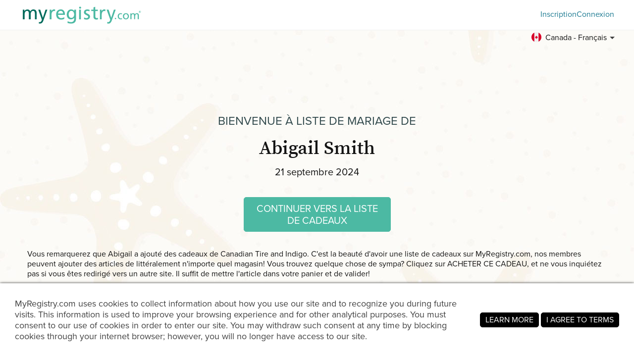

--- FILE ---
content_type: text/html; charset=utf-8
request_url: https://www.myregistry.com/visitors/default.aspx?registryId=4323048&lang=fr&cloc=ca
body_size: 12198
content:


<!DOCTYPE html>
<html xmlns="http://www.w3.org/1999/xhtml" class="mr-culture-fr-CA" lang="fr">
<head><title>
	Célébrez pour Abigail Smith - Liste de mariage
</title><link rel="icon" type="image/png" sizes="16x16" href="/images/icons/favicons/favicon-16x16.png"><link rel="icon" type="image/png" sizes="32x32" href="/images/icons/favicons/favicon-32x32.png"><link rel="icon" type="image/png" sizes="192x192" href="/images/icons/favicons/favicon-192x192.png"><link rel="shortcut icon" href="/images/icons/favicons/favicon.ico"><meta name="theme-color" content="#ffffff"><link rel="canonical" href="https://www.myregistry.com/wedding-registry/abigail-smith-prescott-on/4323048?lang=fr"><meta http-equiv="X-UA-Compatible" content="IE=edge" /><meta name="viewport" content="width=device-width, initial-scale=1, maximum-scale=5" />
<!-- Google Tag Manager -->
<script>(function(w,d,s,l,i){w[l]=w[l]||[];w[l].push({'gtm.start':
new Date().getTime(),event:'gtm.js'});var f=d.getElementsByTagName(s)[0],
j=d.createElement(s),dl=l!='dataLayer'?'&l='+l:'';j.async=true;j.src=
'https://www.googletagmanager.com/gtm.js?id='+i+dl;f.parentNode.insertBefore(j,f);
})(window,document,'script','dataLayer','GTM-W6BQNRG');</script>
<!-- End Google Tag Manager -->

<script src="//c.webtrends-optimize.com/acs/accounts/4737b5e4-dab7-4b73-bec4-4b6f2ca364be/js/wt.js"></script>

    <script type="text/javascript" src="/JavaScriptResourceHandler.ashx?culture=fr-CA&version=202601240248350244"></script>
    <script src="/ScriptSet/SwdJqueryScripts.js?version=202601231051381007"></script><script src="/ScriptSet/SwdScripts.js?version=202601231051381007"></script><link href="/StyleSet/SwdStyles.css?version=202601240248350244" rel="stylesheet" type="text/css" />
    <script type="application/ld+json">
        {
  "@context": "https://schema.org",
  "@type": "CollectionPage",
  "name": "Abigail Smith Liste de mariage",
  "url": "https://www.myregistry.com/wedding-registry/abigail-smith-prescott-on/4323048",
  "audience": {
    "@type": "PeopleAudience",
    "audienceType": [
      "Public"
    ]
  },
  "creator": {
    "@type": "Person",
    "name": "Abigail Smith",
    "address": {
      "@type": "PostalAddress",
      "addressLocality": "Prescott",
      "addressRegion": "ON"
    }
  },
  "mainEntity": {
    "@type": "ItemList",
    "name": "Abigail Liste de mariage",
    "identifier": "4323048",
    "itemListElement": [
      {
        "@type": "ListItem",
        "position": 1,
        "item": {
          "@type": "Demand",
          "name": "The Silver Spoon New Edition | Indigo",
          "url": "https://www.myregistry.com/Visitors/Giftlist/PurchaseAssistant.aspx?registryId=4323048&giftid=137615127",
          "eligibleQuantity": {
            "@type": "QuantitativeValue",
            "maxValue": 1,
            "value": 0,
            "unitText": "unit"
          },
          "itemOffered": {
            "@type": "Product",
            "name": "The Silver Spoon New Edition | Indigo",
            "offers": {
              "@type": "Offer",
              "seller": {
                "@type": "OnlineStore",
                "name": "Indigo"
              },
              "price": 64.50,
              "priceCurrency": "CAD",
              "url": "https://www.myregistry.com/GetLink.ashx?giftId=137615127&mr_apsa=1",
              "availability": "https://schema.org/InStock"
            },
            "image": "https://www.indigo.ca/on/demandware.static/Sites-Indigo-Site/-/default/dw17d9b905/images/badge-heathers-pick.svg"
          }
        }
      },
      {
        "@type": "ListItem",
        "position": 2,
        "item": {
          "@type": "Demand",
          "name": "Mastering The Art Of French Cooking (2 Volume Box Set): A Cookbook | Indigo",
          "url": "https://www.myregistry.com/Visitors/Giftlist/PurchaseAssistant.aspx?registryId=4323048&giftid=137615092",
          "eligibleQuantity": {
            "@type": "QuantitativeValue",
            "maxValue": 1,
            "value": 0,
            "unitText": "unit"
          },
          "itemOffered": {
            "@type": "Product",
            "name": "Mastering The Art Of French Cooking (2 Volume Box Set): A Cookbook | Indigo",
            "offers": {
              "@type": "Offer",
              "seller": {
                "@type": "OnlineStore",
                "name": "Indigo"
              },
              "price": 146.00,
              "priceCurrency": "CAD",
              "url": "https://www.myregistry.com/GetLink.ashx?giftId=137615092&mr_apsa=1",
              "availability": "https://schema.org/InStock"
            },
            "image": "https://www.indigo.ca/on/demandware.static/Sites-Indigo-Site/-/default/dw17d9b905/images/badge-heathers-pick.svg"
          }
        }
      },
      {
        "@type": "ListItem",
        "position": 3,
        "item": {
          "@type": "Demand",
          "name": "Essentials of Classic Italian Cooking: 30th Anniversary Edition: A Cookbook | Indigo",
          "url": "https://www.myregistry.com/Visitors/Giftlist/PurchaseAssistant.aspx?registryId=4323048&giftid=137614929",
          "eligibleQuantity": {
            "@type": "QuantitativeValue",
            "maxValue": 1,
            "value": 0,
            "unitText": "unit"
          },
          "itemOffered": {
            "@type": "Product",
            "name": "Essentials of Classic Italian Cooking: 30th Anniversary Edition: A Cookbook | Indigo",
            "offers": {
              "@type": "Offer",
              "seller": {
                "@type": "OnlineStore",
                "name": "Indigo"
              },
              "price": 54.00,
              "priceCurrency": "CAD",
              "url": "https://www.myregistry.com/GetLink.ashx?giftId=137614929&mr_apsa=1",
              "availability": "https://schema.org/InStock"
            },
            "image": "https://www.indigo.ca/on/demandware.static/Sites-Indigo-Site/-/default/dw6f74a19e/images/badge-made-in-canada.svg"
          }
        }
      },
      {
        "@type": "ListItem",
        "position": 4,
        "item": {
          "@type": "Demand",
          "name": "Anchor Hocking Glass Storage Container Set, Assorted Sizes, 8-pc",
          "url": "https://www.myregistry.com/Visitors/Giftlist/PurchaseAssistant.aspx?registryId=4323048&giftid=137586468",
          "eligibleQuantity": {
            "@type": "QuantitativeValue",
            "maxValue": 1,
            "value": 0,
            "unitText": "unit"
          },
          "itemOffered": {
            "@type": "Product",
            "name": "Anchor Hocking Glass Storage Container Set, Assorted Sizes, 8-pc",
            "offers": {
              "@type": "Offer",
              "seller": {
                "@type": "OnlineStore",
                "name": "Canadian Tire"
              },
              "price": 22.99,
              "priceCurrency": "CAD",
              "url": "https://www.myregistry.com/GetLink.ashx?giftId=137586468&mr_apsa=1",
              "availability": "https://schema.org/InStock"
            },
            "image": "https://stmr.blob.core.windows.net/users/ids4350k/4354202/GiftImages/e90d5532-f50c-4cdf-bb20-9c756c63becc_Large.jpg"
          }
        }
      },
      {
        "@type": "ListItem",
        "position": 5,
        "item": {
          "@type": "Demand",
          "name": "Anchor Hocking Glass Baking Set, 2-pk",
          "url": "https://www.myregistry.com/Visitors/Giftlist/PurchaseAssistant.aspx?registryId=4323048&giftid=137586455",
          "eligibleQuantity": {
            "@type": "QuantitativeValue",
            "maxValue": 1,
            "value": 0,
            "unitText": "unit"
          },
          "itemOffered": {
            "@type": "Product",
            "name": "Anchor Hocking Glass Baking Set, 2-pk",
            "offers": {
              "@type": "Offer",
              "seller": {
                "@type": "OnlineStore",
                "name": "Canadian Tire"
              },
              "price": 26.29,
              "priceCurrency": "CAD",
              "url": "https://www.myregistry.com/GetLink.ashx?giftId=137586455&mr_apsa=1",
              "availability": "https://schema.org/InStock"
            },
            "image": "https://stmr.blob.core.windows.net/users/ids4350k/4354202/GiftImages/cd205691-20d4-472e-9ee1-c88c58a84844_Large.jpg"
          }
        }
      },
      {
        "@type": "ListItem",
        "position": 6,
        "item": {
          "@type": "Demand",
          "name": "Anchor Hocking Glass Food Storage Set, Assorted Sizes, 24-pc",
          "url": "https://www.myregistry.com/Visitors/Giftlist/PurchaseAssistant.aspx?registryId=4323048&giftid=137586282",
          "eligibleQuantity": {
            "@type": "QuantitativeValue",
            "maxValue": 1,
            "value": 0,
            "unitText": "unit"
          },
          "itemOffered": {
            "@type": "Product",
            "name": "Anchor Hocking Glass Food Storage Set, Assorted Sizes, 24-pc",
            "offers": {
              "@type": "Offer",
              "seller": {
                "@type": "OnlineStore",
                "name": "Canadian Tire"
              },
              "price": 52.99,
              "priceCurrency": "CAD",
              "url": "https://www.myregistry.com/GetLink.ashx?giftId=137586282&mr_apsa=1",
              "availability": "https://schema.org/InStock"
            },
            "image": "https://stmr.blob.core.windows.net/users/ids4350k/4354202/GiftImages/bc5928d6-dfd8-4f10-8c17-aadf6ec07984_Large.jpg"
          }
        }
      },
      {
        "@type": "ListItem",
        "position": 7,
        "item": {
          "@type": "Demand",
          "name": "Oven Originals Glass Measuring Cup, 1-L",
          "url": "https://www.myregistry.com/Visitors/Giftlist/PurchaseAssistant.aspx?registryId=4323048&giftid=137586184",
          "eligibleQuantity": {
            "@type": "QuantitativeValue",
            "maxValue": 1,
            "value": 0,
            "unitText": "unit"
          },
          "itemOffered": {
            "@type": "Product",
            "name": "Oven Originals Glass Measuring Cup, 1-L",
            "offers": {
              "@type": "Offer",
              "seller": {
                "@type": "OnlineStore",
                "name": "Canadian Tire"
              },
              "price": 12.59,
              "priceCurrency": "CAD",
              "url": "https://www.myregistry.com/GetLink.ashx?giftId=137586184&mr_apsa=1",
              "availability": "https://schema.org/InStock"
            },
            "image": "https://stmr.blob.core.windows.net/users/ids4350k/4354202/GiftImages/9b4bbaef-a205-4526-b977-c200fba55059_Large.jpg"
          }
        }
      },
      {
        "@type": "ListItem",
        "position": 8,
        "item": {
          "@type": "Demand",
          "name": "Anchor Hocking Glass Batter Bowl, 2-qt",
          "url": "https://www.myregistry.com/Visitors/Giftlist/PurchaseAssistant.aspx?registryId=4323048&giftid=137586170",
          "eligibleQuantity": {
            "@type": "QuantitativeValue",
            "maxValue": 1,
            "value": 0,
            "unitText": "unit"
          },
          "itemOffered": {
            "@type": "Product",
            "name": "Anchor Hocking Glass Batter Bowl, 2-qt",
            "offers": {
              "@type": "Offer",
              "seller": {
                "@type": "OnlineStore",
                "name": "Canadian Tire"
              },
              "price": 20.99,
              "priceCurrency": "CAD",
              "url": "https://www.myregistry.com/GetLink.ashx?giftId=137586170&mr_apsa=1",
              "availability": "https://schema.org/InStock"
            },
            "image": "https://stmr.blob.core.windows.net/users/ids4350k/4354202/GiftImages/5eb02060-5f22-41a1-9f16-1a97f6d463e5_Large.jpg"
          }
        }
      },
      {
        "@type": "ListItem",
        "position": 9,
        "item": {
          "@type": "Demand",
          "name": "Anchor Hocking Glass Measuring Cup Set, Assorted Sizes, 3-pc",
          "url": "https://www.myregistry.com/Visitors/Giftlist/PurchaseAssistant.aspx?registryId=4323048&giftid=137586154",
          "eligibleQuantity": {
            "@type": "QuantitativeValue",
            "maxValue": 1,
            "value": 0,
            "unitText": "unit"
          },
          "itemOffered": {
            "@type": "Product",
            "name": "Anchor Hocking Glass Measuring Cup Set, Assorted Sizes, 3-pc",
            "offers": {
              "@type": "Offer",
              "seller": {
                "@type": "OnlineStore",
                "name": "Canadian Tire"
              },
              "price": 31.49,
              "priceCurrency": "CAD",
              "url": "https://www.myregistry.com/GetLink.ashx?giftId=137586154&mr_apsa=1",
              "availability": "https://schema.org/InStock"
            },
            "image": "https://stmr.blob.core.windows.net/users/ids4350k/4354202/GiftImages/aea54c3a-3f49-42e9-8a2f-6013187901fe_Large.jpg"
          }
        }
      }
    ]
  }
}
    </script>
    <meta name="ROBOTS" content="NOARCHIVE" />
    
<!-- Open Graph Protocol Meta -->
<meta property="og:url" content="https://www.myregistry.com/wedding-registry/abigail-smith-prescott-on/4323048?lang=fr" />
<meta property='og:title' content="Découvrez la liste de cadeaux de Abigail Smith Liste de mariage" />
<meta property="og:description" content="Find the perfect gift—no app download needed!" />    
<meta property='og:image' content='https://www.myregistry.com/Images/Visitors/mr-share-image-Wedding.jpg' />    
<meta property="og:type" content="article" />
<!-- Twitter Deep Linking -->
<meta name="twitter:title" content="Découvrez la liste de cadeaux de Abigail Smith Liste de mariage" />
<meta name="twitter:description" content="Find the perfect gift—no app download needed!" />
<meta name="twitter:url" content="https://www.myregistry.com/wedding-registry/abigail-smith-prescott-on/4323048?lang=fr" />
<meta name="twitter:image" content="https://www.myregistry.com/Images/Visitors/mr-share-image-Wedding.jpg" />   
<meta name="twitter:card" content="summary_large_image" />
<meta name="twitter:site" content="@myregistry" />
<meta name="twitter:creator" content="@myregistry"/>

    
    
    

<!-- App Clip -->


    <link href="/Visitors/Styles/Welcome.min.css?version=202601240248350244" rel="stylesheet" type="text/css" />
    <script type="text/javascript" src="/Visitors/Scripts/VisitorClient.js?version=202601231051452099"></script>
    
    <style type="text/css">body{transition: none !important;background-color: #ffffff;background-image: url('/Visitors/Pages/Images/Wedding/back/Wedding-default_4.jpg');background-repeat: repeat;</style>
    <script type="text/javascript">
        $(document).ready(function () {
            VisitorClient.Initialize();
        });
    </script>
<meta name="description" content="Visitez le liste de cadeaux de mariage de Abigail Smith de Prescott, ON, sur MyRegistry.com et célébrez-les lors de leur grand jour, 21 septembre 2024." /></head>
<body >
    <div id="PST_GlobalWrapper">
        <div id="PST_ContentWrapper">
            <header id="PST_TopWrapper">
                

<div id="SWD_Header" class="header-visitor no-bottom no-search">
    <div class="header-top white">
        <div class="menu-trigger" id="btnMenuMobile">
            <span></span>
            <span></span>
            <span></span>
        </div>
        <div class="box-left Wedding" id="TopLeftLogoTopMenu">
            <div id="main_logo" class="main_logo hasPartnerLogo">
                <a href="/">
                    <img class="mrlogo" src="/images/MRlogo_520_white.svg" alt="MyRegistry Logo" />
                </a>
            </div>
            
            <div id="partner_logo" class="partner_logo">
                <span class="content-desktop">+</span>
                <span class="content-mobile">En partenariat avec</span>
                <a href="javascript:void(0)">
                    <img class="merchantlogo nolink" src="https://stmr.blob.core.windows.net/merchants/mids00k/5230/LandingPage/LogoTop_4_742924218.png" alt="In Partnership with canadiantire.ca" />
                </a>
            </div>
            
        </div>
        <div class="box-right">
            <div class="content-action">
                <form id="btnMemberFind" class="swd_inputtext-holder action-search">
                    <label for="memberSearch" hidden="hidden" aria-hidden="true">Chercher une liste</label>
                    <input type="search" id="memberSearch" data-action="find" class="swd_inputtext x-small pill search" placeholder="Chercher une liste" />
                    <a id="btnMemberSearch" role="button" href="javascript:void(0)" aria-label="Chercher une liste"></a>
                </form>
                <a class="action-item swd_text_button medium blue" id="btnMemberSignup" role="button" href="/Signup.aspx" data-action="signup">Inscription</a>
                <a class="action-item swd_text_button medium blue" id="btnMemberLogin" role="button" href="/Login.aspx" data-action="login">Connexion</a>
            </div>
        </div>
    </div>
    <div class="header-bottom">
        <nav>
            <div class="menu-container">
                <span class="mobile-background"></span>
                <ul class="menu-root">
                    <li class="sub-menu-parent menu-search" tabindex="0">
                        <a href="/search/">Trouver une liste de cadeaux</a>
                    </li>

                    <li class="sub-menu-parent menu-wedding" tabindex="0">
                            <a href="https://www.myregistry.com/wedding-registry.aspx">Mariage</a>
                            <ul class="sub-menu">
                                <li><a href="https://guides.myregistry.com/wedding/what-is-a-universal-wedding-registry-2">Qu'est-ce qu'une liste de mariage universelle?</a></li>
                                <li><a href="/signup/onboard_v2/?regType=0">Créer une liste de mariage</a></li>
                                <li><a href="https://guides.myregistry.com/wedding/">Guides de mariage</a></li>
                                <li><a href="/inspiration/wedding/?countryCode=CA">Idées de cadeaux de mariage</a></li>
                                <li><a href="/weddinggiftideas/?Currency=CA">Cadeaux de mariage populaires</a></li>
                                <li><a href="/wedding-registry-checklist">Liste de mariage</a></li>
                                <li><a href="/save-the-date/">Free Save the Date eCards</a></li>
                            </ul>
                        </li>
                    <li class="sub-menu-parent menu-baby" tabindex="0">
                        <a href="https://www.myregistry.com/baby-registry.aspx">Bébé</a>
                        <ul class="sub-menu">
                            <li><a href="https://guides.myregistry.com/baby/what-is-a-universal-baby-registry">Qu'est-ce qu'un registre bébé universel?</a></li>
                            <li><a href="/signup/onboard_v2/?regType=1">Créer un registre bébé</a></li>
                            <li><a href="https://guides.myregistry.com/baby/">Guides bébé</a></li>
                            <li><a href="/inspiration/baby/?countryCode=CA">Idées de cadeaux de naissance</a></li>
                            <li><a href="/baby-registry-gifts-live-feed/?Currency=CA">Cadeaux de naissance populaires</a></li>                            
                        </ul>
                    </li>
                    
                    <li class="sub-menu-parent menu-wishlist" tabindex="0">
                        <a href="https://www.myregistry.com/wish-list.aspx">Liste de cadeaux</a>
                        <ul class="sub-menu">
                            <li><a href="/birthday-gift-list/">Créer une liste de cadeaux d'anniversaire</a></li>
                            <li><a href="/Graduation-Wish-List/">Créer une liste de cadeaux de fin d'études</a></li>
                            <li><a href="/housewarming-registry.aspx">Créer une liste de cadeaux de pendaison de crémaillère</a></li>
                            <li><a href="/wish-list/Signup.aspx">Créez une liste de cadeaux pour toutes les occasions</a></li>
                            <li><a href="/Info/Nonprofits-Organizations.aspx">Créer une liste de cadeaux pour une org<span class='no-mobile'>anisation</span>/association à but non lucratif</a></li>
                            <li><a href="https://guides.myregistry.com/gift-list/what-is-a-universal-gift-list">Qu'est-ce qu'une liste de cadeaux universelle?</a></li>
                        </ul>
                    </li>

                    <li class="sub-menu-parent menu-why" tabindex="0">
                        <a href="/?param=video" tabindex="0" role="button">Pourquoi MyRegistry.com?</a>
                        <ul class="sub-menu">
                            <li><a href="/?param=video" data-action="homevideo" tabindex="0" role="button">Comment cela fonctionne</a></li>
                            <li><a href="https://www.myregistry.com/Reasons-We-Are-The-Best-Place-To-Register-And-Top-Registry/" tabindex="0" role="button">10 raisons pour lesquelles vous allez nous aimer</a></li>
                        </ul>
                    </li>
                    <li class="sub-menu-parent menu-software" tabindex="0">
                        <a href="/gift-registry-software/" tabindex="0" role="button">MyRegistry pour le Commerce en Ligne</a>
                        <ul class="sub-menu">
                            <li><a href="/gift-registry-software/" tabindex="0" role="button">À propos de notre logiciel de registre de cadeaux</a></li>
                            <li><a href="/Partner-Connection/" tabindex="0" role="button">Blogue partenaire</a></li>                            
                            <li><a href="/merchants/login.aspx" tabindex="0" role="button">Connexion partenaire</a></li>
                        </ul>
                    </li>
                </ul>
            </div>
        </nav>
        
        <div class="menu-lang">
           <div class="sub-menu-parent" tabindex="0">
                <a 
                    class="menu-lang-header" 
                    tabindex="0" 
                    role="button"
                    href="javascript:void(0)"
                    aria-label="Toggle the language menu" >
                    <span class="flag fr-ca"></span>
                    <span class="mobile-none">
                        Canada - Français
                    </span>
                </a>
                <ul class="sub-menu lang-menu">
                        <li class="langDropdown  "><a class="swd_link black" href="/visitors/default.aspx?registryId=4323048&lang=en&cloc=us" rel="nofollow" >
                            <span class="flag en-us"></span> United States - English</a><span></span>
                        </li>
                        <li class="langDropdown  "><a class="swd_link black" href="/visitors/default.aspx?registryId=4323048&lang=es&cloc=us" rel="nofollow" >
                            <span class="flag es-us"></span> Estados Unidos - Español</a><span></span>
                        </li>
                        <li class="langDropdown  "><a class="swd_link black" href="/visitors/default.aspx?registryId=4323048&lang=en&cloc=ca" rel="nofollow" >
                            <span class="flag en-ca"></span> Canada - English</a><span></span>
                        </li>
                        <li class="langDropdown selected "><a class="swd_link black" href="/visitors/default.aspx?registryId=4323048&lang=fr&cloc=ca" rel="nofollow" >
                            <span class="flag fr-ca"></span> Canada - Français</a><span></span>
                        </li>
                        <li class="langDropdown  "><a class="swd_link black" href="/visitors/default.aspx?registryId=4323048&lang=en&cloc=gb" rel="nofollow" >
                            <span class="flag en-gb"></span> United Kingdom - English</a><span></span>
                        </li>
                        <li class="langDropdown  "><a class="swd_link black" href="/visitors/default.aspx?registryId=4323048&lang=en&cloc=au" rel="nofollow" >
                            <span class="flag en-au"></span> Australia - English</a><span></span>
                        </li>
                        <li class="langDropdown  "><a class="swd_link black" href="/visitors/default.aspx?registryId=4323048&lang=en&cloc=za" rel="nofollow" >
                            <span class="flag en-za"></span> South Africa - English</a><span></span>
                        </li>
                        <li class="langDropdown  "><a class="swd_link black" href="/visitors/default.aspx?registryId=4323048&lang=en&cloc=in" rel="nofollow" >
                            <span class="flag en-in"></span> India - English</a><span></span>
                        </li>
                        <li class="langDropdown  "><a class="swd_link black" href="/visitors/default.aspx?registryId=4323048&lang=es&cloc=do">
                            <span class="flag es-do"></span> República Dominicana- Español</a><span></span>
                        </li>
                </ul>
            </div>
        </div>
        
    </div>
    <div class="header-chat">
        <div class="chat">
            

<script>
    function openLivechat() {
        window.fcWidget.open();
    }
  
    function initFreshChat() {

        var locale = LocalizationHelper.CurrentCulture();
        if (locale.indexOf('es') == 0) locale = 'es';
        else if (locale.indexOf('fr') == 0) locale = 'fr';
        else locale = 'en';
     
        window.fcWidget.init({
            token: "0dd99409-3895-4780-bf21-05338cd250b5",
            host: "https://wchat.freshchat.com",
            tags: ["universal"],
            faqTags: {
                tags: ['universal'],
                filterType: 'category'
            },
            locale: locale,
            "config": {
                "headerProperty": {
                    "hideChatButton": true
                },
                eagerLoad: true
            }
        });
        window.fcWidget.on("widget:opened", function (resp) {
            document.getElementById('openChatWidget').style.visibility = "hidden"
        });
        window.fcWidget.on("widget:closed", function (resp) {
            document.getElementById('openChatWidget').style.visibility = "visible"
        });

         
     }

    function initialize(i, t) { var e; i.getElementById(t) ? initFreshChat() : ((e = i.createElement("script")).id = t, e.async = !0, e.src = "https://wchat.freshchat.com/js/widget.js", e.onload = initFreshChat, i.head.appendChild(e)) } function initiateCall() { initialize(document, "freshchat-js-sdk") } window.addEventListener ? window.addEventListener("load", initiateCall, !1) : window.attachEvent("load", initiateCall, !1);

</script>

<div id="LP_DIV_2018" class="chatContainer">
    <div id="PST_Chat">
        
         
        <a href="tel:201-886-1000" aria-label="Customer Service" class="chat_link chat_phone plhChatPhone">
        </a>
        
        <a href="javascript:void(0)" role="button" aria-label="Open Live Chat" id="openChatWidget" class="chat_link" onClick="window.fcWidget.open();">
        </a>
    </div>
</div>

        </div>
    </div>
</div>


                
            </header>
            <main id="PST_MainWrapper">
                <div id='PST_GlobalCenterBannerContainer'>
                    
                </div>
                <div id="PST_GlobalVideoBannerContainer">
                    
                </div>
                <div id="PST_GlobalLeftBanner">
                    
                    
                </div>
                
    <div class="visitor_welcome  no-msg">
        <div class="mrw_visitorcontainer">            
            <div class="welcome_section">
                <div class="title_section">
                    <h2 class="title-sup pst_subtitle">Bienvenue à <span class="title-sup-brak">Liste de mariage de</span></h2>
                    <h1 class="title-text pst_title">
                        <span class="text-1">

                            <span>Abigail Smith</span>
                        </span>
                    </h1>
                </div>

                <div class="info_section">
                    
                        <div class="info-item info-date">
                            <span class="text">21 septembre 2024</span>
                        </div>
                        
                </div>
                <div class="action_section">

                    <div class="action-button  ">
                        <a class="pst_button green large" rel="nofollow" href="/wedding-registry/abigail-smith-prescott-on/4323048/giftlist?lang=fr&cloc=ca">Continuer vers la LISTE DE CADEAUX
                        </a>
                    </div>
                </div>
                
                <div class="desc_section">
                    
                    <div class="desc-store">
                        Vous remarquerez que Abigail a ajouté des cadeaux de
                        Canadian Tire and Indigo. C'est la beauté d'avoir une liste de cadeaux sur MyRegistry.com, nos membres peuvent ajouter des articles de littéralement n'importe quel magasin!
                        
                    </div>
                    
                    <div class="desc-buy">
                        Vous trouvez quelque chose de sympa? Cliquez sur ACHETER CE CADEAU, et ne vous inquiétez pas si vous êtes redirigé vers un autre site. Il suffit de mettre l'article dans votre panier et de valider!
                        
                    </div>
                    
                      <div class="bottom_section">Besoin d'aide? Contactez-nous 7 jours sur 7 via le chat en direct ou en appelant 201.886.1000 </div>
                </div>              
            </div>
        </div>
    </div>
    <input id="visitor_link" type="hidden" value="/wedding-registry/abigail-smith-prescott-on/4323048" />
    <input type="hidden" id="IsVisitorView" value="True" />
    <input type="hidden" id="hidRegistryId" value="4323048" />

                <div id="PST_GlobalRightBanner">
                    
                    
                </div>
            </main>
        </div>
        <div id="PST_BottomWrapper">
            

<div id="SWD_Footer" role="contentinfo">
    <div class="footer-container">
        <div class="box-left">
            <div class="content-menu">
                <div class="menu-group">
                    <div class="group-title">Informations sur la société</div>
                    <div class="group-items" role="navigation" aria-label="Informations sur la société">
                        <a role="link" href="/Info/AboutUs.aspx">À propos</a><hr />
                        <a role="link" target="_blank" href="https://guides.myregistry.com/wedding/"><span>Guides de mariage</span></a><hr />
                        <a role="link" target="_blank" href="https://guides.myregistry.com/baby/"><span>Guides bébé</span></a><hr />
                        <a role="link" target="_blank" href="https://guides.myregistry.com/gift-list/what-is-a-universal-gift-list"><span>Qu'est-ce qu'une liste de cadeaux universelle?</span></a><hr />
                        <a role="link" href="/Info/ContactUs.aspx">Nous contacter</a><hr />
                        <a role="link" href="/Info/press.aspx">Actualités et communiqués de presse</a><hr />
                        <a role="link" href="/Info/terms.aspx">Conditions générales</a><hr />
                        <a role="link" href="/Info/Privacy.aspx">Déclaration de confidentialité</a><hr />
                        <a role="link" href="/Info/Careers.aspx">Recrutement</a>
                    </div>
                </div>
                <div class="menu-group">
                    <div class="group-title">Pour les membres</div>
                    <div class="group-items" role="navigation" aria-label="Pour les membres">
                        <a role="link" href="https://customercare.myregistry.com/fr/support/home">Expérience client / FAQ</a><hr />
                        <a role="link" href="/Info/SmartPhoneApps/">Nos applications mobile</a><hr />
                        <a role="link" href="/find-a-registry.aspx">Trouver une liste de cadeaux</a><hr />
                        <a role="link" href="/Info/RegistryMembers.aspx">Annuaire des membres</a><hr />
                        <a role="link" href="/Info/storeswelike.aspx/?catids=30">Nos magasins préférés</a><hr />
                        <a role="link" href="/Info/Add-To-MyRegistry-Button-Extension/Default.aspx">Notre extension de navigateur</a><hr />
                        <a role="link" href="/gift-exchange/">Gift Exchange</a>
                    </div>
                </div>
                <div class="menu-group">
                    <div class="group-title">Associations sans but lucratif / Organismes</div>
                    <div class="group-items" role="navigation" aria-label="Associations sans but lucratif / Organismes">
                        <a role="link" href="/info/Nonprofits-Organizations.aspx">Créer une liste de cadeaux</a><hr />
                        <a role="link" href="https://guides.myregistry.com/nonprofit/maximize-nonprofit-giving-with-an-online-gift-list">Maximiser les dons caritatifs</a><hr />
                        <a role="link" href="/Info/OrganizationsMKT.aspx">Service don d'argent</a><hr />
                        <a role="link" href="/Info/storeswelikeOrg.aspx/?catids=30">Distributeurs présélectionnés</a><hr />
                        <a role="link" href="https://customercare.myregistry.com/fr/support/solutions/folders/48000658883">FAQ</a>                        
                    </div>
                </div>
                <div class="menu-group">
                    <div class="group-title">Pour les partenaires</div>
                    <div class="group-items" role="navigation" aria-label="Pour les partenaires">
                        <a role="link" href="/gift-registry-software/">Logiciel liste de cadeaux</a><hr />                        
                        <a role="link" href="/Merchants/login.aspx">Connexion partenaire</a><hr />
                        <a role="link" href="/Partner-Connection/">Blog partenaire</a><hr />
                        <a role="link"  rel="nofollow" href="https://ui.awin.com/merchant-profile/88335" target="_blank">Programme affiliés</a><hr />
                        <a role="link" href="/Merchants/AdvertisewithUs.aspx">Faites de la publicité avec nous</a><hr />
                        <a role="link" href="https://developers.myregistry.com">Développeurs</a>
                    </div>
                </div>
                <div class="menu-group">
                    <div class="group-title">International</div>
                    <div class="group-items" role="navigation" aria-label="International">
                        <a role="link" href="/australian-baby-registry.aspx">Australia Baby</a><hr />
                        <a role="link" href="/australian-wedding-registry.aspx">Australia Wedding</a><hr />
                        <a role="link" href="/canadian-baby-registry.aspx">Canada Baby</a><hr />
                        <a role="link" href="/canadian-wedding-registry.aspx">Canada Wedding</a><hr />
                        <a role="link" href="/indian-wedding-registry.aspx">India Wedding</a><hr />
                        <a role="link" href="/new-zealand-baby-registry.aspx">New Zealand Baby</a><hr />
                        <a role="link" href="/new-zealand-wedding-registry.aspx">New Zealand Wedding</a><hr />
                        <a role="link" href="/south-african-baby-registry.aspx">South Africa Baby</a><hr />
                        <a role="link" href="/south-african-wedding-registry.aspx">South Africa Wedding</a><hr />
                        <a role="link" href="/uk-baby-wish-list">UK Baby</a><hr />
                        <a role="link" href="/uk-wedding-gift-list">UK Wedding</a>
                    </div>
                </div>
            </div>
        </div>
        <div class="box-right">
            <div class="content-social">
                <div class="social-group app-links">
                    <div class="group-title">
                        <span class="show-on-mobile">Téléchargez l'application <br />MyRegistry.com<span>&nbsp;</span></span>
                        <span class="show-on-desktop">Scannez pour télécharger l’application MyRegistry.com</span>
                    </div>
                    <div class="group-items" role="navigation" aria-label="Download the MyRegistry.com App">
                        <div class="footr-qr">
                            <img  src='/Images/app-qr-code-live.svg' alt='QR code to download the MyRegistry app' />
                        </div>
                        <a role="link" class="icon-app-store show-on-mobile" href="https://apps.apple.com/app/apple-store/id366525182?pt=320727&ct=MR-mobile-app-page&mt=8" target="_blank">
                                <span role="img" aria-label="MyRegistry App on Apple Store" class="swd_icon icon-app-store"></span>
                                <span class="notext">MyRegistry App on Apple Store</span>
                            </a>
                        <a role="link" class="icon-google-play show-on-mobile" href="https://play.google.com/store/apps/details?id=com.myregistry" target="_blank">
                            <span role="img" aria-label="MyRegistry App on Google Play Store" class="swd_icon icon-google-play"></span>
                            <span class="notext">MyRegistry App on Google Play Store</span>
                        </a>
                        <div class="icon-app-store not-clickable">
                            <span role="img" aria-label="MyRegistry App on Apple Store" class="swd_icon icon-app-store"></span>
                            <span class="notext">MyRegistry App on Apple Store</span>
                        </div>
                        <div class="icon-google-play not-clickable">
                            <span role="img" aria-label="MyRegistry App on Google Play Store" class="swd_icon icon-google-play"></span>
                            <span class="notext">MyRegistry App on Google Play Store</span>
                        </div>                        
                    </div>
                </div>
                <div class="social-group social-media">
                    <div class="group-title">Communiquez avec nous</div>
                    <div class="group-items" role="navigation" aria-label="Communiquez avec nous">
                        <a role="link" class="icon-instagram-holder" href="https://www.instagram.com/myregistry/?utm_source=website&utm_medium=instagram_popup" target="_blank">
                            <span role="img" aria-label="MyRegistry on Instagram" class="swd_icon icon-instagram"></span>
                            <span class="notext">MyRegistry on Instagram</span>
                        </a>
                        <a role="link" class="icon-facebook-holder" href="https://www.facebook.com/myregistryllc?utm_source=website&utm_medium=facebook_popup" target="_blank">
                            <span role="img" aria-label="MyRegistry on Facebook" class="swd_icon icon-facebook"></span>
                            <span class="notext">MyRegistry on Facebook</span>
                        </a>
                        <a role="link" class="icon-linkedin-holder" href="https://www.linkedin.com/company/myregistry.com?utm_source=website&utm_medium=linkedin_popup" target="_blank">
                            <span role="img" aria-label="MyRegistry on Linkedin" class="swd_icon icon-linkedin"></span>
                            <span class="notext">MyRegistry on Linkedin</span>
                        </a>                        
                        <a role="link" class="icon-pinterest-holder" href="https://www.pinterest.com/myregistryweddings/?utm_source=website&utm_medium=pinterest_popup" target="_blank">
                            <span role="img" aria-label="MyRegistry on Pinterest" class="swd_icon icon-pinterest"></span>
                            <span class="notext">MyRegistry on Pinterest</span>
                        </a>
                    </div>
                </div>
            </div>
        </div>
        <div class="content-copyright">
            &copy; 2026 Tous droits réservés - MyRegistry LLC&nbsp;&mdash;&nbsp;<a class="swd_link gray" href="/SiteMap/">Plan du site</a>
        </div>
        
    </div>
</div>

        </div>
    </div>
    <div id="hiddenFields">
        <input id="RegistryType" type="hidden" value="" />
        <input id="IsNewUser" type="hidden" value="False" />
        <input id="TopMemberNav" type="hidden" value="undefined" />
        <input id="MarketingTags" type="hidden" value="" />
        <input id="GoogleAdsSettings" type="hidden" value='' />
    </div>
    <div id="mrExternalScripts">
        

<input id="panelManagerHidden" type="hidden" value="" />
<script>
    function PanelManager() {
        this.IsNewUser = $("#IsNewUser").val() || null;
        this.CurrentPanel = null;
        this.ShowPanel = function () {
            this.CurrentPanel = $("#panelManagerHidden").val();
            var isShowNewUser = false;
            var checkBeforeOpenPanel = null;

            if (this.CurrentPanel == "" || this.CurrentPanel == null || this.CurrentPanel == "null"
                || (!isShowNewUser && this.IsNewUser == "True")) {
                // do not show panel
            } else {
                var panel = JSON.parse(this.CurrentPanel);
                
                if (checkBeforeOpenPanel !=null && !checkBeforeOpenPanel()) return; // Skip panel if check is NOK
                PopupManager.ShowPopupPanel(panel.Id, panel.Path, panel.Params, null, null, null);
                
            }
        };
    }
    var panelManager = new PanelManager();
    panelManager.ShowPanel();
</script>

        <div id="fb-root"></div>
        
        
<script async src="https://www.googletagmanager.com/gtag/js?id=G-M8W8DX2XZQ"></script>
<script>
    // GA4
    window.dataLayer = window.dataLayer || [];
    function gtag() { dataLayer.push(arguments); }
    var GoogleTracking4 = {
        ConfigTag: 'G-M8W8DX2XZQ',
        Initialize: function () {
            gtag('js', new Date());
            gtag('config', 'G-M8W8DX2XZQ');
            
            GoogleTracking4.SetUserProperties();

            // Global Hook on Links (attribute=data-ga-evt)
            var links = document.querySelectorAll("a[data-ga-evt]")
            links.forEach(link => {
                link.addEventListener('click', (event) => {

                    var linkTarget = link.getAttribute("target");
                    var evtName = link.getAttribute("data-ga-evt");
                    if (!linkTarget || linkTarget == "_self") {
                        // Prevent the default link behavior (e.g., navigating to the URL)
                        event.preventDefault();
                        var linkHref = link.href;
                        GoogleTracking4.SendEventCallback(evtName, null, null, function () {
                            location.href = linkHref;
                        });
                    }
                    else {
                        GoogleTracking4.SendEvent(evtName);
                    }
                });
            });
        },
        SetUserProperties: function () {
            var uprops = {};
            var regtype = GoogleTracking4.GetRegistryType();
            if (regtype) uprops.regtype = regtype;

            gtag('set', 'user_properties', uprops);
        },
        GetRegistryType: function () {
            var result = null;
            try {
                var regtype = document.getElementById("RegistryType");
                if (regtype && regtype.type === "hidden") result = regtype.value;
            } finally {
                return result;
            }
        },
        AddConfig: function (additionalTracker, group) {
            gtag('config', additionalTracker, { groups: group });
        },
        SendEvent: function (eventName, property, group) {
            property = property || {}
            if (group) {
                property.send_to = group;
            }
            gtag('event', eventName, property);
        },
        SendEventCallback: function (eventName, property, group, callback) {
            property = property || {}
            if (group) {
                property.send_to = group;
            }
            if (callback && typeof (callback) != 'undefined') {
                property.event_callback = function (tag) { if (tag == GoogleTracking4.ConfigTag) callback(); };
                property.event_timeout = 1000;
            }
            gtag('event', eventName, property);
        }
    }; 
    
    // Global Object
    var GoogleTracking = GoogleTracking4;
    // Legacy function/props
    GoogleTracking.isEnabled = true;
    GoogleTracking.isAdBlocked = false;
    GoogleTracking.trackEvent = function (category, action, label, value, callback) {
        // Sending to GA4
        if (this.isEnabled && typeof (GoogleTracking4) != 'undefined') {
            var prop = { event_category: category };
            if (label && typeof (label) != 'undefined') prop.event_label = label;
            if (value && typeof (value) != 'undefined') prop.value = value;
            if (callback && typeof (callback) != 'undefined') {
                prop.event_callback = function (tag) { if (tag == GoogleTracking4.ConfigTag) callback(); };
                prop.event_timeout = 1000;
            }
            GoogleTracking4.SendEvent(action, prop);
        }
    };

    GoogleTracking4.Initialize();

</script>

        
<!--Google Publisher Tag BEGIN-->
<script type='text/javascript'>
    var googletag = googletag || {};
    googletag.cmd = googletag.cmd || [];
    googletag.mrenv = '';
    (function () {
        var gads = document.createElement('script');
        gads.async = true;
        gads.type = 'text/javascript';
        gads.src = 'https://securepubads.g.doubleclick.net/tag/js/gpt.js';
        var node = document.getElementsByTagName('script')[0];
        node.parentNode.insertBefore(gads, node);
    })();
</script>
<!-- Google Publisher Tag END-->

        

<script>
    (function (d) {
        var s = d.createElement("script");
        /* uncomment the following line to override default position*/
        /* s.setAttribute("data-position", 3);*/
        /* uncomment the following line to override default size (values: small, large)*/
        /* s.setAttribute("data-size", "small");*/
        /* uncomment the following line to override default language (e.g., fr, de, es, he, nl, etc.)*/
        /* s.setAttribute("data-language", "language");*/
        /* uncomment the following line to override color set via widget (e.g., #053f67)*/
        /* s.setAttribute("data-color", "#053e67");*/
        /* uncomment the following line to override type set via widget (1=person, 2=chair, 3=eye, 4=text)*/
        /* s.setAttribute("data-type", "1");*/
        /* s.setAttribute("data-statement_text:", "Our Accessibility Statement");*/
        /* s.setAttribute("data-statement_url", "http://www.example.com/accessibility")";*/
        /* uncomment the following line to override support on mobile devices*/
        /* s.setAttribute("data-mobile", true);*/
        /* uncomment the following line to set custom trigger action for accessibility menu*/
        /* s.setAttribute("data-trigger", "triggerId")*/
        s.setAttribute("data-account", "wx24hk5edy");
        s.setAttribute("src", "https://cdn.userway.org/widget.js");
        (d.body || d.head).appendChild(s);
    })(document)
</script>
     </div>
</body>
</html>


--- FILE ---
content_type: text/javascript; charset=utf-8
request_url: https://www.myregistry.com/JavaScriptResourceHandler.ashx?culture=fr-CA&version=202601240248350244
body_size: 2496
content:
var i18nResources = {
	_SYS_CurrentCulture: "fr-CA",
	altview: "Voir",
	btnadd: "Ajouter",
	btnadded: "Ajouter",
	btnclear: "Clair",
	btncreatecustomecard: "Cr\u00E9ez une carte personnalis\u00E9e",
	btndeleteregistry: "Supprimer la liste de cadeaux",
	btnrequested: "Demand\u00E9",
	btnsearch: "Rechercher",
	btnviewgiftlist	: "Voir la liste de cadeaux",
	btnviewgiftlist: "Voir la liste de cadeaux",
	errarrivaldate: "Veuillez s\u00E9lectionner une date d'arriv\u00E9e",
	errbirthdate: "Veuillez s\u00E9lectionner une date de naissance.",
	errcodeincorrect: "Le code que vous avez entr\u00E9 est incorrect.Veuillez v\u00E9rifier et r\u00E9essayer.",
	errcompletebirthday: "Veuillez remplir une date d'anniversaire compl\u00E8te.",
	errduedate: "Veuillez s\u00E9lectionner une date d'\u00E9ch\u00E9ance.",
	erremailaddress: "Adresse courriel est n\u00E9cessaire. Entrez une adresse courriel s'il vous pla\u00EEt.",
	erremailaddressinvalid: "Adresse courriel invalide",
	erremailalreadyexists: "L'email existe d\u00E9j\u00E0. <a href='/ForgetPassword.aspx' style='color:inherit; text-decoration:underline;' target='_blank' aria-labelledby='lnkRequestPassword'>Demander un mot de passe</a> pour se connecter.",
	erremailalreadyexistspleaselogin: "L'email existe d\u00E9j\u00E0. Veuillez vous connecter.",
	erremailorpasswordisnotcorrect: "L'e-mail ou le mot de passe n'est pas correct.",
	errentercategorytitle: "Veuillez saisir un titre de cat\u00E9gorie",
	errentercode: "Veuillez entrer le code de r\u00E9initialisation.",
	errenteremailaddress: "Veuillez fournir une adresse email valide",
	errenterthepassword: "S'il vous pla\u00EEt entrer le mot de passe.",
	errentervalidurl: "Veuillez entrer une url valide",
	erreventdate: "La date de l'\u00E9v\u00E9nement est requise. Veuillez entrer une date d'\u00E9v\u00E9nement",
	erreventdateinvalid: "Veuillez entrer une date valide.",
	errexpiredrequest: "Votre demande a expir\u00E9. S'il vous pla\u00EEt, v\u00E9rifiez et essayez \u00E0 nouveau.",
	errfilloutrequiredfields: "Veuillez remplir tous les champs requis",
	errfillrequiredfields: "Veuillez remplir tous les champs obligatoires.",
	errfirstnameisrequired: "Le pr\u00E9nom est requis. Veuillez entrer un pr\u00E9nom.",
	errfistnameisrequired: "Le pr\u00E9nom est requis. Veuillez entrer un pr\u00E9nom.",
	errfuturedate: "Por favor, ingrese un a\u00F1o v\u00E1lido.",
	errinvalidemail: "S'il vous pla\u00EEt, mettez une adresse courriel valide",
	errinvalidpassword: "Le mot de passe n'est pas valide",
	errmessageincorrect: "Le code que vous avez saisi est incorrect. Veuillez r\u00E9essayer ou s\u00E9lectionner Renvoyer le code ci-dessous.",
	errmessagesecurity: "Pour des raisons de s\u00E9curit\u00E9, le code que vous avez saisi a expir\u00E9, veuillez essayer de r\u00E9initialiser votre mot de passe en s\u00E9lectionnant Renvoyer le code ci-dessous.",
	errmustentertwochar: "Pour effectuer une recherche, vous devez entrer au moins deux caract\u00E8res.",
	errorgenericemaildefault: "L'adresse e-mail est obligatoire. Veuillez saisir une adresse e-mail.",
	errorpwinvalid: "Le mot de passe doit comporter entre 6 et 20 caract\u00E8res. Veuillez r\u00E9essayer.",
	errpassword: "Mot de passe requis. Veuillez entrer un mot de passe d'au moins 6 et pas plus de 20 caract\u00E8res.",
	errpasswordrequired: "Veuillez entrer un mot de passe",
	errpasswordrequirementsv2: "Le mot de passe doit comporter entre 6 et 20 caract\u00E8res.",
	errpleaseagreewebsiteterms: "Veuillez accepter les conditions g\u00E9n\u00E9rales du site et la d\u00E9claration de confidentialit\u00E9",
	errpleasefillrequiredfields: "Veuillez remplir tous les champs requis",
	errprovideordernumber: "Veuillez fournir un num\u00E9ro de commande valide",
	errrecordvideomessage: "Nous avons besoin d\u2019acc\u00E9der \u00E0 votre cam\u00E9ra et \u00E0 votre microphone.",
	errusepermanentemail: "Veuillez utiliser une adresse courriel permanente pour continuer votre inscription.",
	errvalidbirthday: "Entrez une date d'anniversaire valide.",
	errvaliddate: "Veuillez entrer une date valide.",
	errvalidemailaddressformat: "Veuillez saisir un format d'adresse courriel valide. Ex. nom@email.com.",
	errzipcode: "Le code postal est requis. Veuillez entrer un code postal.",
	errzipcodeinvalid: "Le code postal n'est pas valide. Veuillez entrer un code postal valide. Ex. 10001",
	lblarrivaldate: "Date d'arriv\u00E9e (obligatoire)",
	lblbirthdate: "Date de naissance (obligatoire)",
	lblcharactersleft: "caract\u00E8res restants",
	lblconfirmdeletecategory: "Etes-vous s\u00FBr de vouloir supprimer cette cat\u00E9gorie?",
	lblconfirmdetelecategory: "Etes-vous s\u00FBr de vouloir supprimer cette cat\u00E9gorie?",
	lblconfirmunavailable: "{0:Name} a \u00E9t\u00E9 mis \u00E0 jour.",
	lbldaycombodate: "Jour",
	lbldeletegift: "Votre cadeau a \u00E9t\u00E9 supprim\u00E9",
	lbldeletegiftpanelcontent: "Voulez-vous vraiment supprimer ce cadeau?",
	lbldeletegiftpaneltitle: "Supprimer un cadeau",
	lbldidyoubuy: "L'avez-vous achet\u00E9 ?",
	lblduedate: "Date d'\u00E9ch\u00E9ance (obligatoire)",
	lblerrornotavailablelist: "Cette liste de cadeaux ne peut pas \u00EAtre utilis\u00E9e pour Friends Circle.",
	lblerrortryagain: "Une erreur est survenue. Veuillez r\u00E9essayer.",
	lblfindfriends: "Trouvez des amis sur MyRegistry \u00E0 ajouter \u00E0 votre cercle",
	lblfriendremoved: "{0:fullName} a \u00E9t\u00E9 retir\u00E9 de votre cercle d'amis.",
	lblhaveyousharedregistry: "Avez-vous partag\u00E9 votre registre? Sinon, essayez de faire passer le message avec une <span>carte \u00E9lectronique personnalis\u00E9e!</span>",
	lblitemsselected: "\u00E9l\u00E9ments s\u00E9lectionn\u00E9s",
	lblmonthcombodate: "mois",
	lblnogiftspurchased: "Aucun cadeau n'a encore \u00E9t\u00E9 achet\u00E9.</span>",
	lblnoitems: "0 \u00E9l\u00E9ments s\u00E9lectionn\u00E9s",
	lblnomatch: "Aucune correspondance trouv\u00E9e pour votre recherche.",
	lblnowfriends: "Vous et {0:Name} s \u00EAtes d\u00E9sormais amis.",
	lblrecordvideoopt: "ENREGISTRER UNE VID\u00C9O (FACULTATIF)",
	lblrecordvideooptafter: "Toute vid\u00E9o de plus de 15 secondes sera automatiquement r\u00E9duite.",
	lblregistrytakenoffiline: "Votre liste de cadeaux a \u00E9t\u00E9 mise hors ligne.",
	lblrequested: "Demand\u00E9",
	lblrequestexpired: "Cette demande a expir\u00E9.",
	lblrequestremoved: "Votre demande a \u00E9t\u00E9 supprim\u00E9e.",
	lblresendcode: "Demander un nouveau code.",
	lblresendcodesnackbar: "Un nouveau code a \u00E9t\u00E9 envoy\u00E9 \u00E0 votre adresse e-mail.",
	lblselectcombodate: "S\u00E9lectionner",
	lblsendverificationemail: "L'email d'activation a bien \u00E9t\u00E9 envoy\u00E9! Si vous n'avez pas d'email d'activation, veuillez v\u00E9rifier vos emails ind\u00E9sirables.",
	lblsentpasswordtoemail: "Votre demande de mot de passe a \u00E9t\u00E9 envoy\u00E9e au propri\u00E9taire du registre",
	lblsettingssaved: "Param\u00E8tres sauvegard\u00E9s",
	lblsettingsshowpurchasedno: "NON, MERCI",
	lblsettingsshowpurchasedtext: "Vous pourrez voir quels articles de votre liste de cadeaux ont \u00E9t\u00E9 achet\u00E9s.",
	lblsettingsshowpurchasedtitle: "Voulez-vous vraiment afficher les achats?",
	lblsettingsshowpurchasedyes: "Oui, afficher les achats",
	lblsettingsupdatedsuccessfully: "Param\u00E8tres mis \u00E0 jour avec succ\u00E8s",
	lblsettingsupdatedsuccessfullynote: "Param\u00E8tres mis \u00E0 jour avec succ\u00E8s. Assurez-vous \u00E9galement de mettre \u00E0 jour votre adresse dans les registres de votre magasin.",
	lblsuggestion1: "Saisir au moins 2 caract\u00E8res",
	lblsuggestion2: "Assurez-vous que tous les noms sont correctement orthographi\u00E9s",
	lblsuggestion3: "V\u00E9rifiez si la personne vous recherchez a utilis\u00E9 un nom diff\u00E9rent",
	lblsuggestiontitle: "Suggestions",
	lbltqwillinformholdergiftunavailable: "Merci. Nous informerons le titulaire du registre que cet article n'est plus disponible.",
	lblyearcombodate: "Ann\u00E9e",
	lnkview: "Voir"
};


--- FILE ---
content_type: image/svg+xml
request_url: https://www.myregistry.com/Images/Icons/seaweed/icon-linkedin.svg
body_size: 536
content:
<svg width="12" height="11" viewBox="0 0 12 11" fill="none" xmlns="http://www.w3.org/2000/svg">
<path d="M12 6.5583V10.6951H9.57848V6.81054C9.57848 5.85202 9.22534 5.19619 8.36771 5.19619C7.71188 5.19619 7.3083 5.65023 7.15695 6.05381C7.1065 6.20516 7.05606 6.40695 7.05606 6.65919V10.6951H4.63453C4.63453 10.6951 4.68498 4.13677 4.63453 3.48094H7.05606V4.48991C7.35875 3.98543 7.96412 3.27915 9.22534 3.27915C10.7892 3.27915 12 4.33857 12 6.5583ZM2.11211 0C1.30493 0 0.75 0.554933 0.75 1.26121C0.75 1.96749 1.25448 2.52242 2.06166 2.52242C2.91928 2.52242 3.42377 1.96749 3.42377 1.26121C3.47422 0.504484 2.96973 0 2.11211 0ZM0.901345 10.6951H3.32287V3.48094H0.901345V10.6951Z" fill="white"/>
</svg>
